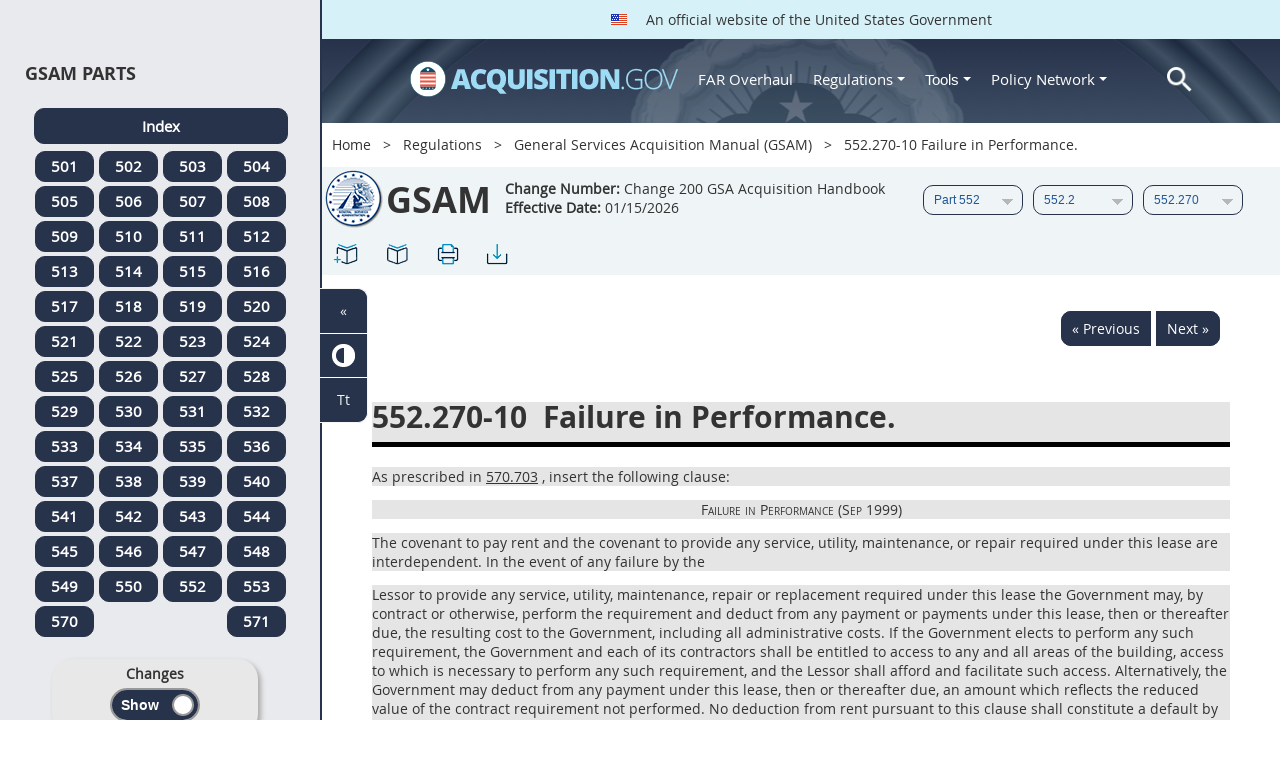

--- FILE ---
content_type: text/html; charset=UTF-8
request_url: https://www.acquisition.gov/gsam/552.270-10
body_size: 14041
content:
<!DOCTYPE html>
<html lang="en" dir="ltr" prefix="content: http://purl.org/rss/1.0/modules/content/  dc: http://purl.org/dc/terms/  foaf: http://xmlns.com/foaf/0.1/  og: http://ogp.me/ns#  rdfs: http://www.w3.org/2000/01/rdf-schema#  schema: http://schema.org/  sioc: http://rdfs.org/sioc/ns#  sioct: http://rdfs.org/sioc/types#  skos: http://www.w3.org/2004/02/skos/core#  xsd: http://www.w3.org/2001/XMLSchema# ">
<head>
  <meta charset="utf-8" />
<meta name="Generator" content="Drupal 10 (https://www.drupal.org)" />
<meta name="MobileOptimized" content="width" />
<meta name="HandheldFriendly" content="true" />
<meta name="viewport" content="width=device-width, initial-scale=1.0" />
<meta http-equiv="x-ua-compatible" content="ie=edge" />
<meta rel="apple-touch-icon" sizes="180x180" href="/sites/all/themes/acquisition_gov/assets/img/favicon/apple-touch-icon.png" />
<meta rel="manifest" href="/sites/all/themes/acquisition_gov/assets/img/favicon/manifest.png" />
<meta rel="mask-icon" color="#5bbad5" href="/sites/all/themes/acquisition_gov/assets/img/favicon/safari-pinned-tab.svg" />
<meta name="msapplication-config" content="/sites/all/themes/acquisition_gov/assets/img/favicon/browserconfig.xml" />
<meta name="theme-color" content="#ffffff" />
<meta name="apple-mobile-web-app-title" content="ACQ.gov" />
<meta name="application-name" content="ACQ.gov" />
<link rel="icon" href="/themes/custom/acquisition_gov/assets/img/favicon.ico" type="image/vnd.microsoft.icon" />
<script src="/sites/default/files/google_tag/ga4/google_tag.script.js?t97jq1" defer></script>

  <title>552.270-10 Failure in Performance. | Acquisition.GOV</title>
  <link rel="stylesheet" media="all" href="/modules/contrib/ajax_loader/css/throbber-general.css?t97jq1" />
<link rel="stylesheet" media="all" href="/core/misc/components/progress.module.css?t97jq1" />
<link rel="stylesheet" media="all" href="/core/misc/components/ajax-progress.module.css?t97jq1" />
<link rel="stylesheet" media="all" href="/core/modules/system/css/components/align.module.css?t97jq1" />
<link rel="stylesheet" media="all" href="/core/modules/system/css/components/fieldgroup.module.css?t97jq1" />
<link rel="stylesheet" media="all" href="/core/modules/system/css/components/container-inline.module.css?t97jq1" />
<link rel="stylesheet" media="all" href="/core/modules/system/css/components/clearfix.module.css?t97jq1" />
<link rel="stylesheet" media="all" href="/core/modules/system/css/components/details.module.css?t97jq1" />
<link rel="stylesheet" media="all" href="/core/modules/system/css/components/hidden.module.css?t97jq1" />
<link rel="stylesheet" media="all" href="/core/modules/system/css/components/item-list.module.css?t97jq1" />
<link rel="stylesheet" media="all" href="/core/modules/system/css/components/js.module.css?t97jq1" />
<link rel="stylesheet" media="all" href="/core/modules/system/css/components/nowrap.module.css?t97jq1" />
<link rel="stylesheet" media="all" href="/core/modules/system/css/components/position-container.module.css?t97jq1" />
<link rel="stylesheet" media="all" href="/core/modules/system/css/components/reset-appearance.module.css?t97jq1" />
<link rel="stylesheet" media="all" href="/core/modules/system/css/components/resize.module.css?t97jq1" />
<link rel="stylesheet" media="all" href="/core/modules/system/css/components/system-status-counter.css?t97jq1" />
<link rel="stylesheet" media="all" href="/core/modules/system/css/components/system-status-report-counters.css?t97jq1" />
<link rel="stylesheet" media="all" href="/core/modules/system/css/components/system-status-report-general-info.css?t97jq1" />
<link rel="stylesheet" media="all" href="/core/modules/system/css/components/tablesort.module.css?t97jq1" />
<link rel="stylesheet" media="all" href="/modules/contrib/jquery_ui/assets/vendor/jquery.ui/themes/base/core.css?t97jq1" />
<link rel="stylesheet" media="all" href="/modules/contrib/jquery_ui/assets/vendor/jquery.ui/themes/base/datepicker.css?t97jq1" />
<link rel="stylesheet" media="all" href="/modules/contrib/jquery_ui/assets/vendor/jquery.ui/themes/base/theme.css?t97jq1" />
<link rel="stylesheet" media="all" href="/modules/custom/agov_browse/css/lsa.css?t97jq1" />
<link rel="stylesheet" media="all" href="/modules/custom/agov_definitions/assets/vendor/tooltipster/dist/css/tooltipster.bundle.css?t97jq1" />
<link rel="stylesheet" media="all" href="/modules/custom/agov_definitions/assets/css/definitions.css?t97jq1" />
<link rel="stylesheet" media="all" href="/modules/custom/agov_favorites/css/agov-favorites.css?t97jq1" />
<link rel="stylesheet" media="all" href="/modules/custom/agov_favorites/css/messages.css?t97jq1" />
<link rel="stylesheet" media="all" href="/modules/custom/agov_gcloud/css/gcloud.css?t97jq1" />
<link rel="stylesheet" media="all" href="/modules/custom/agov_modals_url/vendor/tooltipster/dist/css/tooltipster.bundle.css?t97jq1" />
<link rel="stylesheet" media="all" href="/modules/custom/agov_modals_url/css/modals_url.css?t97jq1" />
<link rel="stylesheet" media="all" href="/modules/contrib/ajax_loader/css/circle.css?t97jq1" />
<link rel="stylesheet" media="all" href="/modules/contrib/extlink/css/extlink.css?t97jq1" />
<link rel="stylesheet" media="all" href="/themes/custom/acquisition_gov/css/fonts.css?t97jq1" />
<link rel="stylesheet" media="all" href="/themes/custom/acquisition_gov/css/styles.min.css?t97jq1" />

  
</head>
<body class="node-gsam_dita regulation dita-regulation">

        <a href="#main-content" class="usa-skipnav usa-sr-only focusable">
      Skip to main content
    </a>
    <noscript><iframe src="https://www.googletagmanager.com/ns.html?id=GTM-NN28DNZN" height="0" width="0" style="display:none;visibility:hidden"></iframe></noscript>
      <div class="dialog-off-canvas-main-canvas" data-off-canvas-main-canvas>
    <div id="acquisition-wrapper">
  <div id="acquisition-content-wrapper">
    <div class="top-wrapper">
              <section class="usa-banner">
          <div class="usa-banner">
  <div class="usa-accordion">
    <header class="usa-banner__header">
      <div class="usa-banner__inner">
        <p class="usa-banner__header-text">
          <img class="usa-banner__header-flag" src="/themes/custom/acquisition_gov/assets/img/us-flag.png" alt="U.S. flag">
          An official website of the United States Government
        </p>
      </div>
    </header>
  </div>
</div>
        </section>
            
      <div class="usa-overlay"></div>
      <div class="header-wrapper">
        <header class="usa-header usa-header--extended" id="header" role="banner">

          
          
            <div class="region region-header usa-navbar" role="banner">
    <div class="usa-logo site-logo" id="logo">

          <a class="logo-img" href="/" accesskey="1" title="Home" aria-label="Home">
        <img src="/themes/custom/acquisition_gov/logo.png" alt="Home" />
      </a>
      <a href="javascript:void(0)" id="menu-burger" title="Open main menu in mobile." aria-label="Open main menu in mobile.">
        <div class="menu-btn">
          <div class="menu-btn__burger"></div>
        </div>
      </a>
    </div>
<nav role="navigation" aria-labelledby="block-acquisition-gov-main-menu-menu" id="block-acquisition-gov-main-menu">
            
  <h2 class="usa-sr-only" id="block-acquisition-gov-main-menu-menu">Main navigation</h2>
  

        

              <ul class="menu menu--main nav">
                                  <li aria-label="Home main" class="first menu-item--level-1">
                                        
                                    <a href="/" aria-label="Home main" class="first menu-item--level-1" id="acquisition-logo">
                <img src="/themes/custom/acquisition_gov/logo.png" class="acquisition-img" alt="Acquisition.gov" width="268" height="36" />
              </a>
                                        </li>
                              <li aria-label="FAR Overhaul main" class="menu-item--level-1">
                                        
                                    <a href="/far-overhaul" aria-label="FAR Overhaul main" class="menu-item--level-1" data-drupal-link-system-path="node/63539">FAR Overhaul</a>
                                        </li>
                              <li aria-label="Regulations main" class="expanded dropdown menu-item--level-1">
                                                                          
                                    <a href="/content/regulations" title="Regulations" aria-label="Regulations main" class="expanded dropdown menu-item--level-1 dropdown-toggle" data-toggle="dropdown" data-drupal-link-system-path="node/15972">Regulations <span class="caret"></span></a>
                                                                        <div class="menu menu--main nav mega-box logged-out regulations">
                                  <div class="content">
                                  <ul class="menu menu--level-2">
                                  <li class="expanded dropdown first menu-item--level-2">
                                        
                      <span title="Regulations Row 1" aria-label="Regulations Row 1" class="expanded dropdown first menu-item--level-2">Row 1</span>
                                              <div class="mega-row">
                              <ul class="menu menu--level-3">
                                  <li class="first menu-item--level-3">
                                        
                      <a href="/browse/index/far" class="first menu-item--level-3">
                              <h3 class="far-menu-label"><img src="/themes/custom/acquisition_gov/assets/img/logos/64/FAR.png" alt="FAR"/> FAR</h3>
                          </a>
                            </li>
                              <li class="menu-item--level-3">
                                        
                      <a href="/smart-matrix" class="menu-item--level-3">
                              <img src="/themes/custom/acquisition_gov/assets/img/logos/smart-matrix.png" alt="Smart Matrix" width="22"/> Smart Matrix
                          </a>
                            </li>
                              <li class="last menu-item--level-3">
                                        
                      <a href="/chapter_99" class="last menu-item--level-3">
                              <img src="/themes/custom/acquisition_gov/assets/img/logos/27/FAR.png" alt="Chapter 99 (CAS)" width="27"/> Chapter 99 (CAS)
                          </a>
                            </li>
          </ul>
  
              </div>
                              </li>
                              <li class="expanded dropdown menu-item--level-2">
                                        
                      <span title="Regulations Row 2" aria-label="Regulations Row 2" class="expanded dropdown menu-item--level-2">Row 2</span>
                                              <div class="mega-row">
                              <ul class="menu menu--level-3">
                                  <li class="first menu-item--level-3">
                                        
                      <a href="/dfars" class="first menu-item--level-3">
                              <img src="/themes/custom/acquisition_gov/assets/img/logos/32/DFARS.png" alt="DFARS" width="32"/> DFARS
                          </a>
                            </li>
                              <li class="menu-item--level-3">
                                        
                      <a href="/dfarspgi" class="menu-item--level-3">
                              <img src="/themes/custom/acquisition_gov/assets/img/logos/32/DFARSPGI.png" alt="DFARSPGI" width="32"/> DFARSPGI
                          </a>
                            </li>
                              <li class="menu-item--level-3">
                                        
                      <a href="/afars" class="menu-item--level-3">
                              <img src="/themes/custom/acquisition_gov/assets/img/logos/32/AFARS.png" alt="AFARS" width="32"/> AFARS
                          </a>
                            </li>
                              <li class="menu-item--level-3">
                                        
                      <a href="/daffars" class="menu-item--level-3">
                              <img src="/themes/custom/acquisition_gov/assets/img/logos/32/DAFFARS.png" alt="DAFFARS" width="32"/> DAFFARS
                          </a>
                            </li>
                              <li class="menu-item--level-3">
                                        
                      <a href="/daffars/mp" class="menu-item--level-3">
                              <img src="/themes/custom/acquisition_gov/assets/img/logos/32/DAFFARS.png" alt="DAFFARS MP" width="32"/> DAFFARS MP
                          </a>
                            </li>
                              <li class="menu-item--level-3">
                                        
                      <a href="/dars" class="menu-item--level-3">
                              <img src="/themes/custom/acquisition_gov/assets/img/logos/32/DARS.png" alt="DARS" width="32"/> DARS
                          </a>
                            </li>
                              <li class="menu-item--level-3">
                                        
                      <a href="/dlad" class="menu-item--level-3">
                              <img src="/themes/custom/acquisition_gov/assets/img/logos/32/DLAD.png" alt="DLAD" width="32"/> DLAD
                          </a>
                            </li>
                              <li class="menu-item--level-3">
                                        
                      <a href="/nmcars" class="menu-item--level-3">
                              <img src="/themes/custom/acquisition_gov/assets/img/logos/32/NMCARS.png" alt="NMCARS" width="32"/> NMCARS
                          </a>
                            </li>
                              <li class="menu-item--level-3">
                                        
                      <a href="/sofars" class="menu-item--level-3">
                              <img src="/themes/custom/acquisition_gov/assets/img/logos/32/SOFARS.png" alt="SOFARS" width="32"/> SOFARS
                          </a>
                            </li>
                              <li class="last menu-item--level-3">
                                        
                      <a href="/transfars" class="last menu-item--level-3">
                              <img src="/themes/custom/acquisition_gov/assets/img/logos/32/TRANSFARS.png" alt="TRANSFARS" width="32"/> TRANSFARS
                          </a>
                            </li>
          </ul>
  
              </div>
                              </li>
                              <li class="expanded dropdown menu-item--level-2">
                                        
                      <span title="Regulations Row 3" aria-label="Regulations Row 3" class="expanded dropdown menu-item--level-2">Row 3</span>
                                              <div class="mega-row">
                              <ul class="menu menu--level-3">
                                  <li class="first menu-item--level-3">
                                        
                      <a href="/agar" class="first menu-item--level-3">
                              <img src="/themes/custom/acquisition_gov/assets/img/logos/32/AGAR.png" alt="AGAR" width="32"/> AGAR
                          </a>
                            </li>
                              <li class="menu-item--level-3">
                                        
                      <a href="/aidar" class="menu-item--level-3">
                              <img src="/themes/custom/acquisition_gov/assets/img/logos/32/AIDAR.png" alt="AIDAR" width="32"/> AIDAR
                          </a>
                            </li>
                              <li class="menu-item--level-3">
                                        
                      <a href="/car" class="menu-item--level-3">
                              <img src="/themes/custom/acquisition_gov/assets/img/logos/32/CAR.png" alt="CAR" width="32"/> CAR
                          </a>
                            </li>
                              <li class="menu-item--level-3">
                                        
                      <a href="/dears" class="menu-item--level-3">
                              <img src="/themes/custom/acquisition_gov/assets/img/logos/32/DEAR.png" alt="DEAR" width="32"/> DEAR
                          </a>
                            </li>
                              <li class="menu-item--level-3">
                                        
                      <a href="/diar" class="menu-item--level-3">
                              <img src="/themes/custom/acquisition_gov/assets/img/logos/32/DIAR.png" alt="DIAR" width="32"/> DIAR
                          </a>
                            </li>
                              <li class="menu-item--level-3">
                                        
                      <a href="/dolar" class="menu-item--level-3">
                              <img src="/themes/custom/acquisition_gov/assets/img/logos/32/DOLAR.png" alt="DOLAR" width="32"/> DOLAR
                          </a>
                            </li>
                              <li class="menu-item--level-3">
                                        
                      <a href="/dosar" class="menu-item--level-3">
                              <img src="/themes/custom/acquisition_gov/assets/img/logos/32/DOSAR.png" alt="DOSAR" width="32"/> DOSAR
                          </a>
                            </li>
                              <li class="last menu-item--level-3">
                                        
                      <a href="/dtar" class="last menu-item--level-3">
                              <img src="/themes/custom/acquisition_gov/assets/img/logos/32/DTAR.png" alt="DTAR" width="32"/> DTAR
                          </a>
                            </li>
          </ul>
  
              </div>
                              </li>
                              <li class="expanded dropdown menu-item--level-2">
                                        
                      <span title="Regulations Row 4" aria-label="Regulations Row 4" class="expanded dropdown menu-item--level-2">Row 4</span>
                                              <div class="mega-row">
                              <ul class="menu menu--level-3">
                                  <li class="first menu-item--level-3">
                                        
                      <a href="/edar" class="first menu-item--level-3">
                              <img src="/themes/custom/acquisition_gov/assets/img/logos/32/EDAR.png" alt="EDAR" width="32"/> EDAR
                          </a>
                            </li>
                              <li class="menu-item--level-3">
                                        
                      <a href="/epaar" class="menu-item--level-3">
                              <img src="/themes/custom/acquisition_gov/assets/img/logos/32/EPAAR.png" alt="EPAAR" width="32"/> EPAAR
                          </a>
                            </li>
                              <li class="menu-item--level-3">
                                        
                      <a href="/fehbar" class="menu-item--level-3">
                              <img src="/themes/custom/acquisition_gov/assets/img/logos/32/FEHBAR.png" alt="FEHBAR" width="32"/> FEHBAR
                          </a>
                            </li>
                              <li class="menu-item--level-3">
                                        
                      <a href="/browse/index/gsam" class="menu-item--level-3">
                              <img src="/themes/custom/acquisition_gov/assets/img/logos/32/GSAM.png" alt="GSAM/R" width="32"/> GSAM/R
                          </a>
                            </li>
                              <li class="menu-item--level-3">
                                        
                      <a href="/hhsar" class="menu-item--level-3">
                              <img src="/themes/custom/acquisition_gov/assets/img/logos/32/HHSAR.png" alt="HHSAR" width="32"/> HHSAR
                          </a>
                            </li>
                              <li class="menu-item--level-3">
                                        
                      <a href="/hsar" class="menu-item--level-3">
                              <img src="/themes/custom/acquisition_gov/assets/img/logos/32/HSAR.png" alt="HSAR" width="32"/> HSAR
                          </a>
                            </li>
                              <li class="last menu-item--level-3">
                                        
                      <a href="/hudar" class="last menu-item--level-3">
                              <img src="/themes/custom/acquisition_gov/assets/img/logos/32/HUDAR.png" alt="HUDAR" width="32"/> HUDAR
                          </a>
                            </li>
          </ul>
  
              </div>
                              </li>
                              <li class="expanded dropdown last menu-item--level-2">
                                        
                      <span title="Regulations Row 5" aria-label="Regulations Row 5" class="expanded dropdown last menu-item--level-2">Row 5</span>
                                              <div class="mega-row">
                              <ul class="menu menu--level-3">
                                  <li class="first menu-item--level-3">
                                        
                      <a href="/iaar" class="first menu-item--level-3">
                              <img src="/themes/custom/acquisition_gov/assets/img/logos/32/IAAR.png" alt="IAAR" width="32"/> IAAR
                          </a>
                            </li>
                              <li class="menu-item--level-3">
                                        
                      <a href="/jar" class="menu-item--level-3">
                              <img src="/themes/custom/acquisition_gov/assets/img/logos/32/JAR.png" alt="JAR" width="32"/> JAR
                          </a>
                            </li>
                              <li class="menu-item--level-3">
                                        
                      <a href="/lifar" class="menu-item--level-3">
                              <img src="/themes/custom/acquisition_gov/assets/img/logos/32/LIFAR.png" alt="LIFAR" width="32"/> LIFAR
                          </a>
                            </li>
                              <li class="menu-item--level-3">
                                        
                      <a href="/nfs" class="menu-item--level-3">
                              <img src="/themes/custom/acquisition_gov/assets/img/logos/32/NFS.png" alt="NFS" width="32"/> NFS
                          </a>
                            </li>
                              <li class="menu-item--level-3">
                                        
                      <a href="/nrcar" class="menu-item--level-3">
                              <img src="/themes/custom/acquisition_gov/assets/img/logos/32/NRCAR.png" alt="NRCAR" width="32"/> NRCAR
                          </a>
                            </li>
                              <li class="menu-item--level-3">
                                        
                      <a href="/tar" class="menu-item--level-3">
                              <img src="/themes/custom/acquisition_gov/assets/img/logos/32/TAR.png" alt="TAR" width="32"/> TAR
                          </a>
                            </li>
                              <li class="last menu-item--level-3">
                                        
                      <a href="/vaar" class="last menu-item--level-3">
                              <img src="/themes/custom/acquisition_gov/assets/img/logos/32/VAAR.png" alt="VAAR" width="32"/> VAAR
                          </a>
                            </li>
          </ul>
  
              </div>
                              </li>
          </ul>
  
                  </div>
                              </div>
                              </li>
                              <li aria-label="Tools main" class="expanded dropdown menu-item--level-1">
                                                                          
                                    <button title="Tools" aria-label="Tools main" class="expanded dropdown menu-item--level-1 dropdown-toggle" data-toggle="dropdown" type="button">Tools <span class="caret"></span></button>
                                                                        <div class="mega-box logged-out regulations tools">
                                  <div class="content">
                                  <ul class="menu menu--level-2">
                                  <li class="first menu-item--level-2">
                                        
                      <a href="/archives?type=FAR" title="Archives" aria-label="Archives" class="first menu-item--level-2" data-drupal-link-query="{&quot;type&quot;:&quot;FAR&quot;}" data-drupal-link-system-path="archives">Archives</a>
                            </li>
                              <li class="menu-item--level-2">
                                        
                      <a href="/smart-matrix" title="Smart Matrix" aria-label="Smart Matrix" class="menu-item--level-2" data-drupal-link-system-path="smart-matrix">Smart Matrix</a>
                            </li>
                              <li class="menu-item--level-2">
                                        
                      <a href="/search/advanced?keys=&amp;page=0&amp;sort_by=search_api_relevance&amp;sort_order=DESC&amp;type%5Bfar_dita%5D=far_dita" title="Regulations Search" aria-label="Regulations Search" class="menu-item--level-2" data-drupal-link-query="{&quot;keys&quot;:&quot;&quot;,&quot;page&quot;:&quot;0&quot;,&quot;sort_by&quot;:&quot;search_api_relevance&quot;,&quot;sort_order&quot;:&quot;DESC&quot;,&quot;type&quot;:{&quot;far_dita&quot;:&quot;far_dita&quot;}}" data-drupal-link-system-path="search/advanced">Regulations Search</a>
                            </li>
                              <li class="last menu-item--level-2">
                                        
                      <a href="/arc" title="Acquisition Regulation Comparator (ARC)" aria-label="Acquisition Regulation Comparator (ARC)" class="last menu-item--level-2" data-drupal-link-system-path="arc">Acquisition Regulation Comparator (ARC)</a>
                            </li>
          </ul>
  
                  </div>
                              </div>
                              </li>
                              <li aria-label="Policy Network main" class="expanded dropdown menu-item--level-1">
                                                                          
                                    <a href="/policy-network" aria-label="Policy Network main" class="expanded dropdown menu-item--level-1 dropdown-toggle" data-toggle="dropdown" data-drupal-link-system-path="node/3846">Policy Network <span class="caret"></span></a>
                                                                        <div class="mega-box logged-out regulations tools policy-network">
                                  <div class="content">
                                  <ul class="menu menu--level-2">
                                  <li class="first menu-item--level-2">
                                        
                      <a href="/cao-home" class="first menu-item--level-2" data-drupal-link-system-path="node/3756">CAOC</a>
                            </li>
                              <li class="menu-item--level-2">
                                        
                      <a href="/content/civilian-agency-acquisition-council-caac" class="menu-item--level-2" data-drupal-link-system-path="node/3244">CAAC</a>
                            </li>
                              <li class="menu-item--level-2">
                                        
                      <a href="/far-council" class="menu-item--level-2" data-drupal-link-system-path="node/3849">FAR Council</a>
                            </li>
                              <li class="last menu-item--level-2">
                                        
                      <a href="/isdc-home" class="last menu-item--level-2" data-drupal-link-system-path="node/3851">ISDC</a>
                            </li>
          </ul>
  
                  </div>
                              </div>
                              </li>
                              <li aria-label="Search main" class="last menu-item--level-1">
                                        
                                    <a href="/search/advanced?keys=&amp;page=0&amp;sort_by=search_api_relevance&amp;sort_order=DESC&amp;type%5Bfar_dita%5D=far_dita" aria-label="Search main" class="last menu-item--level-1" id="acquisition-search">
                <img src="/themes/custom/acquisition_gov/assets/img/search-icon.png" class="acquisition-img" alt="Search Acquisition.gov" width="25" height="25"/>
              </a>
                                        </li>
          </ul>
  

  </nav>

</div>


            
        </header>
      </div>
    </div>

    
    <main class="main-content usa-layout-docs usa-section " role="main" id="main-content">

      <div class="grid-container">

                  <div class="grid-row grid-row-breadcrumb">
                  <div id="block-breadcrumbs" class="block block-system block-system-breadcrumb-block">
  
    
          <nav role="navigation" aria-labelledby="system-breadcrumb">
        <h2 id="system-breadcrumb" class="usa-sr-only">Breadcrumb</h2>
        <ol class="usa-breadcrumb__list">
                            <li class="usa-breadcrumb__list-item">
                                            <a href="/" class="usa-breadcrumb__link">Home</a>
                                    </li>
                            <li class="usa-breadcrumb__list-item">
                                            <a href="/content/regulations" class="usa-breadcrumb__link">Regulations</a>
                                    </li>
                            <li class="usa-breadcrumb__list-item">
                                            <a href="/browse/index/gsam" class="usa-breadcrumb__link">General Services Acquisition Manual (GSAM)</a>
                                    </li>
                            <li class="usa-breadcrumb__list-item">
                                            552.270-10 Failure in Performance.
                                    </li>
                    </ol>
    </nav>

  </div>

  
          </div>
        
                  <div class="grid-row gsam-grid-row grid-row-secondary-menu">
            <div class="usa-nav__secondary">
    <div class="usa-nav__secondary usa-secondary_menus">
        <a href="javascript:void(0)" id="caoc-menu-burger"  title="Open caoc menu in mobile." aria-label="Open caoc menu in mobile.">
            <div class="caoc-menu-btn">
                <div class="caoc-menu-btn__burger"></div>
            </div>
        </a>
        <div id="block-regulationsubpartsblock" class="block block-agov-browse block-agov-reg-sub-parts-block">
  
    
      <div class="agov-browse-fac-display"><div class="agov-browse-fac-image"><img src="/themes/custom/acquisition_gov/assets/img/logos/64/GSAM.png" width="64" alt="GSAM" title="GSAM" typeof="foaf:Image" />
</div>
<div class="agov-browse-fac-text"><h1>GSAM</h1>
<p><b>Change Number:</b> Change 200 GSA Acquisition Handbook <br /><b>Effective Date:</b> 01/15/2026</p></div>
</div>
<div id="reg-form-navigation"><form class="gsam-page-navigation-block-form usa-form" data-drupal-selector="gsam-page-navigation-block-form" action="/gsam/552.270-10" method="post" id="gsam-page-navigation-block-form" accept-charset="UTF-8">
  <div class="form-item usa-label js-form-item form-type-select js-form-type-select form-item-partname js-form-item-partname form-no-label">
  
  
  <div class="select-wrapper"><select id="partname" title="GSAM Part menu." aria-label="GSAM Part menu." data-drupal-selector="edit-partname" name="partname" class="form-select usa-select"><option
            value="">Part</option><option
            value="57520">Part 501</option><option
            value="57562">Part 502</option><option
            value="57565">Part 503</option><option
            value="57591">Part 504</option><option
            value="57652">Part 505</option><option
            value="57668">Part 506</option><option
            value="57673">Part 507</option><option
            value="57693">Part 508</option><option
            value="57710">Part 509</option><option
            value="57732">Part 510</option><option
            value="57735">Part 511</option><option
            value="57753">Part 512</option><option
            value="57765">Part 513</option><option
            value="57786">Part 514</option><option
            value="57826">Part 515</option><option
            value="57871">Part 516</option><option
            value="57890">Part 517</option><option
            value="57904">Part 518</option><option
            value="57907">Part 519</option><option
            value="57960">Part 520</option><option
            value="57961">Part 521</option><option
            value="57962">Part 522</option><option
            value="58006">Part 523</option><option
            value="58020">Part 524</option><option
            value="58025">Part 525</option><option
            value="58033">Part 526</option><option
            value="58036">Part 527</option><option
            value="58041">Part 528</option><option
            value="58063">Part 529</option><option
            value="58070">Part 530</option><option
            value="58074">Part 531</option><option
            value="58077">Part 532</option><option
            value="58122">Part 533</option><option
            value="58142">Part 534</option><option
            value="58147">Part 535</option><option
            value="58148">Part 536</option><option
            value="58216">Part 537</option><option
            value="58235">Part 538</option><option
            value="58257">Part 539</option><option
            value="58264">Part 540</option><option
            value="58265">Part 541</option><option
            value="58281">Part 542</option><option
            value="58301">Part 543</option><option
            value="58309">Part 544</option><option
            value="58310">Part 545</option><option
            value="58311">Part 546</option><option
            value="58323">Part 547</option><option
            value="58324">Part 548</option><option
            value="58327">Part 549</option><option
            value="58335">Part 550</option><option
            value="58339" selected="selected">Part 552</option><option
            value="58598">Part 553</option><option
            value="58607">Part 570</option><option
            value="58682">Part 571</option></select></div>

  
  
  </div>
<div class="form-item usa-label js-form-item form-type-select js-form-type-select form-item-subpartname js-form-item-subpartname form-no-label">
  
  
  <div class="select-wrapper"><select id="subpartname" title="GSAM Sub Part menu." aria-label="GSAM Sub Part menu." data-drupal-selector="edit-subpartname" name="subpartname" class="form-select usa-select"><option
            value="">Subpart</option><option
            value="58340">552.0</option><option
            value="58341">552.1</option><option
            value="58350" selected="selected">552.2</option><option
            value="58593">552.3</option></select></div>

  
  
  </div>
<div class="form-item usa-label js-form-item form-type-select js-form-type-select form-item-subtopicname js-form-item-subtopicname form-no-label">
  
  
  <div class="select-wrapper"><select id="subtopicname" title="GSAM Sub Topic menu." aria-label="GSAM Sub Topic menu." data-drupal-selector="edit-subtopicname" name="subtopicname" class="form-select usa-select"><option
            value="">Section</option><option
            value="58351">552.200</option><option
            value="58352">552.203</option><option
            value="58356">552.204</option><option
            value="58358">552.211</option><option
            value="58393">552.212</option><option
            value="58399">552.214</option><option
            value="58403">552.215</option><option
            value="58408">552.216</option><option
            value="58421">552.217</option><option
            value="58424">552.219</option><option
            value="58427">552.223</option><option
            value="58432">552.227</option><option
            value="58435">552.228</option><option
            value="58437">552.229</option><option
            value="58440">552.232</option><option
            value="58455">552.236</option><option
            value="58479">552.237</option><option
            value="58484">552.238</option><option
            value="58537">552.239</option><option
            value="58538">552.240</option><option
            value="58539">552.241</option><option
            value="58542">552.242</option><option
            value="58544">552.243</option><option
            value="58546">552.246</option><option
            value="58552">552.252</option><option
            value="58555" selected="selected">552.270</option></select></div>

  
  
  </div>
<input autocomplete="off" data-drupal-selector="form-m1fhhlhfee4dif9z0suuqtatcnoh5rf-b0cp5x93kvg" type="hidden" name="form_build_id" value="form-M1fhHlHfee4DiF9z0SUuQtatcNOH5rf_B0cP5x93KVg" class="usa-input" /><input data-drupal-selector="edit-gsam-page-navigation-block-form" type="hidden" name="form_id" value="gsam_page_navigation_block_form" class="usa-input" /><div class="url-textfield js-form-wrapper form-wrapper" style="display: none !important;"><div class="form-item usa-label js-form-item form-type-textfield js-form-type-textfield form-item-url js-form-item-url">
      <label for="edit-url" class="usa-label control-label">Leave this field blank</label>
  
  
  <input autocomplete="off" data-drupal-selector="edit-url" type="text" id="edit-url" name="url" value="" size="20" maxlength="128" class="form-text usa-input" />

  
  
  </div>
</div>

</form>
</div>
<ul class="usa-nav__secondary-links"><li><a href="/gsam/552.270-10" id="favorites-create-bookmark" title="Add Bookmark" aria-label="552.270-10 Failure in Performance." data-node="58567" data-title="552.270-10 Failure in Performance." target="_self"><img src="/modules/custom/agov_favorites/images/30px/bookmark-add.png" width="30" alt="552.270-10 Failure in Performance." /></a></li><li><a href="/get-bookmarks" id="favorites-open-bookmarks" title="Open bookmarks." aria-label="Open bookmarks." data-node="58567" data-title="Open bookmarks." target="_self"><img src="/modules/custom/agov_favorites/images/30px/bookmark-open.png" width="30" alt="Open bookmarks." /></a></li><li><a href="/node/58567/printable/print" id="print-page" title="Print 552.270-10 Failure in Performance. page." aria-label="Print 552.270-10 Failure in Performance. page." data-node="58567" data-title="Print 552.270-10 Failure in Performance. page." target="_blank"><img src="/modules/custom/agov_favorites/images/30px/print.png" width="30" alt="Print 552.270-10 Failure in Performance. page." /></a></li><li><a href="/node/58567/printable/pdf" id="download-pdf" title="Download 552.270-10 Failure in Performance. page." aria-label="Download 552.270-10 Failure in Performance. page." data-node="58567" data-title="Download 552.270-10 Failure in Performance. page." target="_blank"><img src="/modules/custom/agov_favorites/images/30px/download.png" width="30" alt="Download 552.270-10 Failure in Performance. page." /></a></li></ul>
  </div>

    </div>
</div>
          </div>
        
                  <div class="agov-status-messages">
            <div data-drupal-messages-fallback class="hidden"></div>


          </div>

                                <div class="grid-row ">
              
            </div>
                  
        <div class="grid-row grid-gap">
          
          <div class="usa-layout-docs__main desktop:grid-col-fill">
                <div id="block-regulationpageblock" class="block block-agov-browse block-agov-regulation-page-block">
  
    
      <div class="nextprev"><a href="/gsam/552.270-9" class="docprevious docprevround" title="Previous" aria-label="Previous">« Previous</a><a href="/gsam/552.270-11-0" class="docnext docnextround" title="Next" aria-label="Next">Next »</a></div>
<div class="regulation-content">
552.270-10 Failure in Performance.<article role="article" aria-labelledby="ariaid-title1"> 	  <article class="nested0" aria-labelledby="ariaid-title1" id="GSAM_552_270_10"> 		    <h1 class="title GSAR" id="ariaid-title1">          <span class="ph autonumber">552.270-10</span> Failure in Performance.</h1> 		    <div class="body conbody"> 			      <p class="GSAR     ">As prescribed in <span class="ph ClauseProvisionXREF">                  <a class="xref fm:ParaNumOnly" href="/gsam/570.703#GSAM_570_703" title="570.703" aria-label="570.703. Link 0">570.703</a>              </span>, insert the following clause:</p> 			      <p class="GSAR   Ctr_SmCaps  ">Failure in Performance (Sep 1999)</p> 			      <p class="GSAR     ">The covenant to pay rent and the covenant to provide any service, utility, maintenance, or repair required under this lease are interdependent. In the event of any failure by the</p> 			      <p class="GSAR   NoIndent  ">Lessor to provide any service, utility, maintenance, repair or replacement required under this lease the Government may, by contract or otherwise, perform the requirement and deduct from any payment or payments under this lease, then or thereafter due, the resulting cost to the Government, including all administrative costs. If the Government elects to perform any such requirement, the Government and each of its contractors shall be entitled to access to any and all areas of the building, access to which is necessary to perform any such requirement, and the Lessor shall afford and facilitate such access. Alternatively, the Government may deduct from any payment under this lease, then or thereafter due, an amount which reflects the reduced value of the contract requirement not performed. No deduction from rent pursuant to this clause shall constitute a default by the Government under this lease. These remedies are not exclusive and are in addition to any other remedies which may be available under this lease or at law.</p> 			      <p class="GSAR   Endofclause  ">(End of clause)</p> 		    </div> 	  <nav role="navigation" class="related-links"><div class="familylinks"><div class="parentlink"><strong>Parent topic:</strong>  <a class="link GSAM_552_270 GSAM_Subpart_552_2 GSAM_Part_552 GSAM_BlankTopic7 GSAM_Subchapter_HGSAM_552_270.htmlsubtopic" href="/gsam/552.270" title="552.270 [Reserved]" aria-label="552.270 [Reserved]. Link 1">552.270 [Reserved]</a></div></div></nav></article> </article>
</div>
<div class="nextprev"><a href="/gsam/552.270-9" class="docprevious docprevround" title="Previous" aria-label="Previous">« Previous</a><a href="/gsam/552.270-11-0" class="docnext docnextround" title="Next" aria-label="Next">Next »</a></div>

  </div>
<div id="block-favoriteslinksblock" class="block block-agov-favorites block-agov-favorites-links-block">
  
    
      <div id="favorites-container"><div id="favorites-header"><h4 id="favorites-heading">Favorite</h4><h4 id="favorites-close-bookmarks">X</h4></div>
<div id="favorites-menu-container"></div>
</div>

  </div>
<div id="block-messagemodalblock" class="block block-agov-favorites block-agov-message-modal-block">
  
    
      <div class="messages-overlay"><div id="messages-container"><div id="messages-header"></div>
<div id="messages-menu-container"></div>
</div>
</div>

  </div>
<div id="block-acquisition-gov-content" class="block block-system block-system-main-block">
  
    
      
  </div>


          </div>
                  </div>
      </div>

      <div id="left-side-menu" class="left-sidenav open">
        <div class="left-side-menu-items">
          <div id="parts-column">
            <div id="parts-column-header">
              <h2>GSAM Parts</h2>
            </div>
            <div id="parts-wrapper">
                                    <nav role="navigation" aria-labelledby="block-regulationsgsammenu-menu" id="block-regulationsgsammenu">
            
  <h2 class="usa-sr-only" id="block-regulationsgsammenu-menu">Regulations GSAM Menu</h2>
  

        

              <ul class="menu menu--regulations-gsam-menu nav">
                                  <li aria-label="Index regulations_gsam_menu" class="first menu-item--level-1">
                                        
                      <a href="/browse/index/gsam" class="regulation-part-full-link first menu-item--level-1" title="GSAM Index" aria-label="Index regulations_gsam_menu" data-drupal-link-system-path="browse/index/gsam">Index</a>
                            </li>
                              <li aria-label="501 regulations_gsam_menu" class="menu-item--level-1">
                                        
                      <a href="/gsam/part-501" class="regulation-part-link menu-item--level-1" title="Part 501 - General Services Administration Acquisition Regulation System" aria-label="501 regulations_gsam_menu" data-drupal-link-system-path="node/57520">501</a>
                            </li>
                              <li aria-label="502 regulations_gsam_menu" class="menu-item--level-1">
                                        
                      <a href="/gsam/part-502" class="regulation-part-link menu-item--level-1" title="Part 502 - Definitions of Words and Terms" aria-label="502 regulations_gsam_menu" data-drupal-link-system-path="node/57562">502</a>
                            </li>
                              <li aria-label="503 regulations_gsam_menu" class="menu-item--level-1">
                                        
                      <a href="/gsam/part-503" class="regulation-part-link menu-item--level-1" title="Part 503 - Improper Business Practices and Personal Conflicts of Interest" aria-label="503 regulations_gsam_menu" data-drupal-link-system-path="node/57565">503</a>
                            </li>
                              <li aria-label="504 regulations_gsam_menu" class="menu-item--level-1">
                                        
                      <a href="/gsam/part-504" class="regulation-part-link menu-item--level-1" title="Part 504 - Administrative Matters" aria-label="504 regulations_gsam_menu" data-drupal-link-system-path="node/57591">504</a>
                            </li>
                              <li aria-label="505 regulations_gsam_menu" class="menu-item--level-1">
                                        
                      <a href="/gsam/part-505" class="regulation-part-link menu-item--level-1" title="Part 505 - Publicizing Contract Actions" aria-label="505 regulations_gsam_menu" data-drupal-link-system-path="node/57652">505</a>
                            </li>
                              <li aria-label="506 regulations_gsam_menu" class="menu-item--level-1">
                                        
                      <a href="/gsam/part-506" class="regulation-part-link menu-item--level-1" title="Part 506 - Competition Requirements" aria-label="506 regulations_gsam_menu" data-drupal-link-system-path="node/57668">506</a>
                            </li>
                              <li aria-label="507 regulations_gsam_menu" class="menu-item--level-1">
                                        
                      <a href="/gsam/part-507" class="regulation-part-link menu-item--level-1" title="Part 507 - Acquisition Planning" aria-label="507 regulations_gsam_menu" data-drupal-link-system-path="node/57673">507</a>
                            </li>
                              <li aria-label="508 regulations_gsam_menu" class="menu-item--level-1">
                                        
                      <a href="/gsam/part-508" class="regulation-part-link menu-item--level-1" title="Part 508 - Required Sources of Supplies And Services" aria-label="508 regulations_gsam_menu" data-drupal-link-system-path="node/57693">508</a>
                            </li>
                              <li aria-label="509 regulations_gsam_menu" class="menu-item--level-1">
                                        
                      <a href="/gsam/part-509" class="regulation-part-link menu-item--level-1" title="Part 509 - Contractor Qualifications" aria-label="509 regulations_gsam_menu" data-drupal-link-system-path="node/57710">509</a>
                            </li>
                              <li aria-label="510 regulations_gsam_menu" class="menu-item--level-1">
                                        
                      <a href="/gsam/part-510" class="regulation-part-link menu-item--level-1" title="Part 510 - Market Research" aria-label="510 regulations_gsam_menu" data-drupal-link-system-path="node/57732">510</a>
                            </li>
                              <li aria-label="511 regulations_gsam_menu" class="menu-item--level-1">
                                        
                      <a href="/gsam/part-511" class="regulation-part-link menu-item--level-1" title="Part 511 - Describing Agency Needs" aria-label="511 regulations_gsam_menu" data-drupal-link-system-path="node/57735">511</a>
                            </li>
                              <li aria-label="512 regulations_gsam_menu" class="menu-item--level-1">
                                        
                      <a href="/gsam/part-512" class="regulation-part-link menu-item--level-1" title="Part 512 - Acquisition of Commercial Products and Commercial Services" aria-label="512 regulations_gsam_menu" data-drupal-link-system-path="node/57753">512</a>
                            </li>
                              <li aria-label="513 regulations_gsam_menu" class="menu-item--level-1">
                                        
                      <a href="/gsam/part-513" class="regulation-part-link menu-item--level-1" title="Part 513 - Simplified Acquisition Procedures" aria-label="513 regulations_gsam_menu" data-drupal-link-system-path="node/57765">513</a>
                            </li>
                              <li aria-label="514 regulations_gsam_menu" class="menu-item--level-1">
                                        
                      <a href="/gsam/part-514" class="regulation-part-link menu-item--level-1" title="Part 514 - Sealed Bidding" aria-label="514 regulations_gsam_menu" data-drupal-link-system-path="node/57786">514</a>
                            </li>
                              <li aria-label="515 regulations_gsam_menu" class="menu-item--level-1">
                                        
                      <a href="/gsam/part-515" class="regulation-part-link menu-item--level-1" title="Part 515 - Contracting by Negotiation" aria-label="515 regulations_gsam_menu" data-drupal-link-system-path="node/57826">515</a>
                            </li>
                              <li aria-label="516 regulations_gsam_menu" class="menu-item--level-1">
                                        
                      <a href="/gsam/part-516" class="regulation-part-link menu-item--level-1" title="Part 516 - Types of Contracts" aria-label="516 regulations_gsam_menu" data-drupal-link-system-path="node/57871">516</a>
                            </li>
                              <li aria-label="517 regulations_gsam_menu" class="menu-item--level-1">
                                        
                      <a href="/gsam/part-517" class="regulation-part-link menu-item--level-1" title="Part 517 - Special Contracting Methods" aria-label="517 regulations_gsam_menu" data-drupal-link-system-path="node/57890">517</a>
                            </li>
                              <li aria-label="518 regulations_gsam_menu" class="menu-item--level-1">
                                        
                      <a href="/gsam/part-518" class="regulation-part-link menu-item--level-1" title="Part 518 [Reserved]" aria-label="518 regulations_gsam_menu" data-drupal-link-system-path="node/57904">518</a>
                            </li>
                              <li aria-label="519 regulations_gsam_menu" class="menu-item--level-1">
                                        
                      <a href="/gsam/part-519" class="regulation-part-link menu-item--level-1" title="Part 519 - Small Business Programs" aria-label="519 regulations_gsam_menu" data-drupal-link-system-path="node/57907">519</a>
                            </li>
                              <li aria-label="520 regulations_gsam_menu" class="menu-item--level-1">
                                        
                      <a href="/gsam/part-520" class="regulation-part-link menu-item--level-1" title="Part 520 [Reserved]" aria-label="520 regulations_gsam_menu" data-drupal-link-system-path="node/57960">520</a>
                            </li>
                              <li aria-label="521 regulations_gsam_menu" class="menu-item--level-1">
                                        
                      <a href="/gsam/part-521" class="regulation-part-link menu-item--level-1" title="Part 521 [Reserved]" aria-label="521 regulations_gsam_menu" data-drupal-link-system-path="node/57961">521</a>
                            </li>
                              <li aria-label="522 regulations_gsam_menu" class="menu-item--level-1">
                                        
                      <a href="/gsam/part-522" class="regulation-part-link menu-item--level-1" title="Part 522 - Application of Labor Laws to Government Acquisitions" aria-label="522 regulations_gsam_menu" data-drupal-link-system-path="node/57962">522</a>
                            </li>
                              <li aria-label="523 regulations_gsam_menu" class="menu-item--level-1">
                                        
                      <a href="/gsam/part-523" class="regulation-part-link menu-item--level-1" title="Part 523 - Environment, Energy and Water Efficiency, Renewable Energy Technologies, Occupational Safety, and Drug-Free Workplace" aria-label="523 regulations_gsam_menu" data-drupal-link-system-path="node/58006">523</a>
                            </li>
                              <li aria-label="524 regulations_gsam_menu" class="menu-item--level-1">
                                        
                      <a href="/gsam/part-524" class="regulation-part-link menu-item--level-1" title="Part 524 - Protection of Privacy and Freedom of Information" aria-label="524 regulations_gsam_menu" data-drupal-link-system-path="node/58020">524</a>
                            </li>
                              <li aria-label="525 regulations_gsam_menu" class="menu-item--level-1">
                                        
                      <a href="/gsam/part-525" class="regulation-part-link menu-item--level-1" title="Part 525 - Foreign Acquisition" aria-label="525 regulations_gsam_menu" data-drupal-link-system-path="node/58025">525</a>
                            </li>
                              <li aria-label="526 regulations_gsam_menu" class="menu-item--level-1">
                                        
                      <a href="/gsam/part-526" class="regulation-part-link menu-item--level-1" title="Part 526 - Other Socioeconomic Programs" aria-label="526 regulations_gsam_menu" data-drupal-link-system-path="node/58033">526</a>
                            </li>
                              <li aria-label="527 regulations_gsam_menu" class="menu-item--level-1">
                                        
                      <a href="/gsam/part-527" class="regulation-part-link menu-item--level-1" title="Part 527 - Patents, Data, and Copyrights" aria-label="527 regulations_gsam_menu" data-drupal-link-system-path="node/58036">527</a>
                            </li>
                              <li aria-label="528 regulations_gsam_menu" class="menu-item--level-1">
                                        
                      <a href="/gsam/part-528" class="regulation-part-link menu-item--level-1" title="Part 528 - Bonds and Insurance" aria-label="528 regulations_gsam_menu" data-drupal-link-system-path="node/58041">528</a>
                            </li>
                              <li aria-label="529 regulations_gsam_menu" class="menu-item--level-1">
                                        
                      <a href="/gsam/part-529" class="regulation-part-link menu-item--level-1" title="Part 529 - Taxes" aria-label="529 regulations_gsam_menu" data-drupal-link-system-path="node/58063">529</a>
                            </li>
                              <li aria-label="530 regulations_gsam_menu" class="menu-item--level-1">
                                        
                      <a href="/gsam/part-530" class="regulation-part-link menu-item--level-1" title="Part 530 - Cost Accounting Standards Administration" aria-label="530 regulations_gsam_menu" data-drupal-link-system-path="node/58070">530</a>
                            </li>
                              <li aria-label="531 regulations_gsam_menu" class="menu-item--level-1">
                                        
                      <a href="/gsam/part-531" class="regulation-part-link menu-item--level-1" title="Part 531 - Contract Cost Principles and Procedures" aria-label="531 regulations_gsam_menu" data-drupal-link-system-path="node/58074">531</a>
                            </li>
                              <li aria-label="532 regulations_gsam_menu" class="menu-item--level-1">
                                        
                      <a href="/gsam/part-532" class="regulation-part-link menu-item--level-1" title="Part 532 - Contract Financing" aria-label="532 regulations_gsam_menu" data-drupal-link-system-path="node/58077">532</a>
                            </li>
                              <li aria-label="533 regulations_gsam_menu" class="menu-item--level-1">
                                        
                      <a href="/gsam/part-533" class="regulation-part-link menu-item--level-1" title="Part 533 - Protests, Disputes, and Appeals" aria-label="533 regulations_gsam_menu" data-drupal-link-system-path="node/58122">533</a>
                            </li>
                              <li aria-label="534 regulations_gsam_menu" class="menu-item--level-1">
                                        
                      <a href="/gsam/part-534" class="regulation-part-link menu-item--level-1" title="Part 534 - Major System Acquisition" aria-label="534 regulations_gsam_menu" data-drupal-link-system-path="node/58142">534</a>
                            </li>
                              <li aria-label="535 regulations_gsam_menu" class="menu-item--level-1">
                                        
                      <a href="/gsam/part-535" class="regulation-part-link menu-item--level-1" title="Part 535 - Research and Development Contracting" aria-label="535 regulations_gsam_menu" data-drupal-link-system-path="node/58147">535</a>
                            </li>
                              <li aria-label="536 regulations_gsam_menu" class="menu-item--level-1">
                                        
                      <a href="/gsam/part-536" class="regulation-part-link menu-item--level-1" title="Part 536 - Construction and Architect-Engineer Contracts" aria-label="536 regulations_gsam_menu" data-drupal-link-system-path="node/58148">536</a>
                            </li>
                              <li aria-label="537 regulations_gsam_menu" class="menu-item--level-1">
                                        
                      <a href="/gsam/part-537" class="regulation-part-link menu-item--level-1" title="Part 537 - Service Contracting" aria-label="537 regulations_gsam_menu" data-drupal-link-system-path="node/58216">537</a>
                            </li>
                              <li aria-label="538 regulations_gsam_menu" class="menu-item--level-1">
                                        
                      <a href="/gsam/part-538" class="regulation-part-link menu-item--level-1" title="Part 538 - Federal Supply Schedule Contracting" aria-label="538 regulations_gsam_menu" data-drupal-link-system-path="node/58235">538</a>
                            </li>
                              <li aria-label="539 regulations_gsam_menu" class="menu-item--level-1">
                                        
                      <a href="/gsam/part-539" class="regulation-part-link menu-item--level-1" title="Part 539 - Acquisition of Information Technology" aria-label="539 regulations_gsam_menu" data-drupal-link-system-path="node/58257">539</a>
                            </li>
                              <li aria-label="540 regulations_gsam_menu" class="menu-item--level-1">
                                        
                      <a href="/gsam/part-540" class="regulation-part-link menu-item--level-1" title="Part 540 [Reserved]" aria-label="540 regulations_gsam_menu" data-drupal-link-system-path="node/58264">540</a>
                            </li>
                              <li aria-label="541 regulations_gsam_menu" class="menu-item--level-1">
                                        
                      <a href="/gsam/part-541" class="regulation-part-link menu-item--level-1" title="Part 541 - Acquisition of Utility Services" aria-label="541 regulations_gsam_menu" data-drupal-link-system-path="node/58265">541</a>
                            </li>
                              <li aria-label="542 regulations_gsam_menu" class="menu-item--level-1">
                                        
                      <a href="/gsam/part-542" class="regulation-part-link menu-item--level-1" title="Part 542 - Contract Administration and Audit Services" aria-label="542 regulations_gsam_menu" data-drupal-link-system-path="node/58281">542</a>
                            </li>
                              <li aria-label="543 regulations_gsam_menu" class="menu-item--level-1">
                                        
                      <a href="/gsam/part-543" class="regulation-part-link menu-item--level-1" title="Part 543 - Contract Modifications" aria-label="543 regulations_gsam_menu" data-drupal-link-system-path="node/58301">543</a>
                            </li>
                              <li aria-label="544 regulations_gsam_menu" class="menu-item--level-1">
                                        
                      <a href="/gsam/part-544" class="regulation-part-link menu-item--level-1" title="Part 544 - Subcontracting Policies and Procedures" aria-label="544 regulations_gsam_menu" data-drupal-link-system-path="node/58309">544</a>
                            </li>
                              <li aria-label="545 regulations_gsam_menu" class="menu-item--level-1">
                                        
                      <a href="/gsam/part-545" class="regulation-part-link menu-item--level-1" title="Part 545 - Government Property" aria-label="545 regulations_gsam_menu" data-drupal-link-system-path="node/58310">545</a>
                            </li>
                              <li aria-label="546 regulations_gsam_menu" class="menu-item--level-1">
                                        
                      <a href="/gsam/part-546" class="regulation-part-link menu-item--level-1" title="Part 546 - Quality Assurance" aria-label="546 regulations_gsam_menu" data-drupal-link-system-path="node/58311">546</a>
                            </li>
                              <li aria-label="547 regulations_gsam_menu" class="menu-item--level-1">
                                        
                      <a href="/gsam/part-547" class="regulation-part-link menu-item--level-1" title="Part 547 [Reserved]" aria-label="547 regulations_gsam_menu" data-drupal-link-system-path="node/58323">547</a>
                            </li>
                              <li aria-label="548 regulations_gsam_menu" class="menu-item--level-1">
                                        
                      <a href="/gsam/part-548" class="regulation-part-link menu-item--level-1" title="Part 548 - Value Engineering" aria-label="548 regulations_gsam_menu" data-drupal-link-system-path="node/58324">548</a>
                            </li>
                              <li aria-label="549 regulations_gsam_menu" class="menu-item--level-1">
                                        
                      <a href="/gsam/part-549" class="regulation-part-link menu-item--level-1" title="Part 549 - Termination of Contracts" aria-label="549 regulations_gsam_menu" data-drupal-link-system-path="node/58327">549</a>
                            </li>
                              <li aria-label="550 regulations_gsam_menu" class="menu-item--level-1">
                                        
                      <a href="/gsam/part-550" class="regulation-part-link menu-item--level-1" title="Part 550 - Extraordinary Contractual Actions" aria-label="550 regulations_gsam_menu" data-drupal-link-system-path="node/58335">550</a>
                            </li>
                              <li aria-label="552 regulations_gsam_menu" class="menu-item--level-1">
                                        
                      <a href="/gsam/part-552" class="regulation-part-link menu-item--level-1" title="Part 552 - Solicitation Provisions and Contract Clauses" aria-label="552 regulations_gsam_menu" data-drupal-link-system-path="node/58339">552</a>
                            </li>
                              <li aria-label="553 regulations_gsam_menu" class="menu-item--level-1">
                                        
                      <a href="/gsam/part-553" class="regulation-part-link menu-item--level-1" title="Part 553 - Forms" aria-label="553 regulations_gsam_menu" data-drupal-link-system-path="node/58598">553</a>
                            </li>
                              <li aria-label="570 regulations_gsam_menu" class="menu-item--level-1">
                                        
                      <a href="/gsam/part-570" class="regulation-part-link menu-item--level-1" title="Part 570 - Acquiring Leasehold Interests in Real Property" aria-label="570 regulations_gsam_menu" data-drupal-link-system-path="node/58607">570</a>
                            </li>
                              <li aria-label="571 regulations_gsam_menu" class="last menu-item--level-1">
                                        
                      <a href="/gsam/part-571" class="regulation-part-link last menu-item--level-1" title="Part 571 - Pilot Program For Innovative Commercial Products and Commercial Services" aria-label="571 regulations_gsam_menu" data-drupal-link-system-path="node/58682">571</a>
                            </li>
          </ul>
  

  </nav>
<div id="block-lsatoggleswitcher" class="block block-agov-browse block-lsa-toggle">
  
    
      <div id="sidebar-lsa-toggle">
  <div class="lsa-toggle">
    <p class="lsa-tool"><b>Changes</b></p>
    <div class="onoffswitch">
      <input type="checkbox" name="onoffswitch" class="onoffswitch-checkbox" id="lsa-toggle-switch" tabindex="0" aria-label="FAC Changes Toggle">
      <label class="onoffswitch-label" for="lsa-toggle-switch"><p style="display: none;">Toggle</p>
        <span class="onoffswitch-inner"></span>
        <span class="onoffswitch-switch"></span>
      </label>
    </div>
  </div>
</div>

  </div>

  
                          </div>
                      </div>
        </div>
      </div>

      <div id="right-side-menu" class="sidenav">
        <a href="javascript:void(0)" id="menu-close-burger">&times;</a>
        <div class="right-side-menu-items">
                      

                    <ul class="menu menu--main-navigation-mobile nav">
                                                                  <li aria-label="FAR Overhaul main_navigation_mobile" class="first menu-item--level-1">
                                                                                    <a href="/far-overhaul" aria-label="FAR Overhaul main_navigation_mobile" class="first menu-item--level-1" data-drupal-link-system-path="node/63539">FAR Overhaul</a>
                    </li>
                                                              <li aria-label="Regulations main_navigation_mobile" class="menu-item--level-1">
                                                                                    <a href="/content/regulations" title="Regulations" aria-label="Regulations main_navigation_mobile" class="menu-item--level-1" data-drupal-link-system-path="node/15972">Regulations</a>
                    </li>
                                                              <li aria-label="Tools main_navigation_mobile" class="expanded dropdown menu-item--level-1">
                                                                    
                                                                                          <span title="Tools" aria-label="Tools main_navigation_mobile" class="expanded dropdown menu-item--level-1 dropdown-toggle" data-toggle="dropdown">Tools <span class="caret"></span></span>
                                              <ul class="dropdown-menu">
                                                                  <li class="first menu-item--level-2">
                                                                                    <a href="/archives?type=FAR" title="Archives" aria-label="Archives" class="first menu-item--level-2" data-drupal-link-query="{&quot;type&quot;:&quot;FAR&quot;}" data-drupal-link-system-path="archives">Archives</a>
                    </li>
                                                              <li class="menu-item--level-2">
                                                                                    <a href="/smart-matrix" title="Smart Matrix" aria-label="Smart Matrix" class="menu-item--level-2" data-drupal-link-system-path="smart-matrix">Smart Matrix</a>
                    </li>
                                                              <li class="menu-item--level-2">
                                                                                    <a href="/search/advanced?keys=&amp;page=0&amp;sort_by=search_api_relevance&amp;sort_order=DESC&amp;type%5Bfar_dita%5D=far_dita" title="Regulations Search" aria-label="Regulations Search" class="menu-item--level-2" data-drupal-link-query="{&quot;keys&quot;:&quot;&quot;,&quot;page&quot;:&quot;0&quot;,&quot;sort_by&quot;:&quot;search_api_relevance&quot;,&quot;sort_order&quot;:&quot;DESC&quot;,&quot;type&quot;:{&quot;far_dita&quot;:&quot;far_dita&quot;}}" data-drupal-link-system-path="search/advanced">Regulations Search</a>
                    </li>
                                                              <li class="last menu-item--level-2">
                                                                                    <a href="/arc" title="Acquisition Regulation Comparator (ARC)" aria-label="Acquisition Regulation Comparator (ARC)" class="last menu-item--level-2" data-drupal-link-system-path="arc">Acquisition Regulation Comparator (ARC)</a>
                    </li>
          </ul>
  
                    </li>
                                                              <li aria-label="Policy Network main_navigation_mobile" class="expanded dropdown menu-item--level-1">
                                                                                                                                                                            <span title="Policy Network" aria-label="Policy Network main_navigation_mobile" class="expanded dropdown menu-item--level-1 dropdown-toggle" id="agov-policy-network" data-toggle="dropdown">Policy Network <span id="agov-policy-network-dropdown-caret" class="caret"></span></span>
                                              <ul class="dropdown-menu agov-class-policy-network">
                                                                  <li class="expanded dropdown first menu-item--level-2">
                                                                                                                                                                            <span title="CAO.gov" aria-label="CAO.gov" class="expanded dropdown first menu-item--level-2 dropdown-toggle" id="agov-cao-dot-gov" data-toggle="dropdown">CAO.gov <span id="agov-cao-dot-gov-dropdown-caret" class="caret"></span></span>
                                                        <ul class="dropdown-menu agov-class-cao-dot-gov">
                                                                  <li class="first menu-item--level-3">
                                                                                    <a href="/cao-home" title="CAO Home" aria-label="CAO Home" class="first menu-item--level-3" data-drupal-link-system-path="node/3756">CAO Home</a>
                    </li>
                                                              <li class="menu-item--level-3">
                                                                                    <span title="Council Member" aria-label="Council Member" class="menu-item--level-3">Council Member</span>
                    </li>
                                                              <li class="expanded dropdown last menu-item--level-3">
                                                                                                                                                                            <span title="Council Defining Documents" aria-label="Council Defining Documents" class="expanded dropdown last menu-item--level-3 dropdown-toggle" id="agov-council-documents" data-toggle="dropdown">Council Defining Documents <span id="agov-council-documents-dropdown-caret" class="caret"></span></span>
                                                                    <ul class="dropdown-menu agov-class-council-documents">
                                                                  <li class="first menu-item--level-4">
                                                                                    <a href="/caoc-history" title="CAOC History" aria-label="CAOC History" class="first menu-item--level-4" data-drupal-link-system-path="node/3760">CAOC History</a>
                    </li>
                                                              <li class="last menu-item--level-4">
                                                                                    <a href="/caoc-charter" title="CAOC Charter" aria-label="CAOC Charter" class="last menu-item--level-4" data-drupal-link-system-path="node/3759">CAOC Charter</a>
                    </li>
          </ul>
  
                    </li>
          </ul>
  
                    </li>
                                                              <li class="menu-item--level-2">
                                                                                    <a href="/content/civilian-agency-acquisition-council-caac" title="Civilian Agency Acquisition Council (CAAC)" aria-label="Civilian Agency Acquisition Council (CAAC)" class="menu-item--level-2" data-drupal-link-system-path="node/3244">Civilian Agency Acquisition Council (CAAC)</a>
                    </li>
                                                              <li class="menu-item--level-2">
                                                                                    <a href="/far-council" title="Federal Acquisition Regulatory Council" aria-label="Federal Acquisition Regulatory Council" class="menu-item--level-2" data-drupal-link-system-path="node/3849">Federal Acquisition Regulatory Council</a>
                    </li>
                                                              <li class="last menu-item--level-2">
                                                                                    <a href="/isdc-home" title="Interagency Suspension and Debarment Committee (ISDC)" aria-label="Interagency Suspension and Debarment Committee (ISDC)" class="last menu-item--level-2" data-drupal-link-system-path="node/3851">Interagency Suspension and Debarment Committee (ISDC)</a>
                    </li>
          </ul>
  
                    </li>
                                                              <li aria-label="Search main_navigation_mobile" class="last menu-item--level-1">
                                                                                    <a href="/search/advanced?keys=&amp;page=0&amp;sort_by=search_api_relevance&amp;sort_order=DESC&amp;type%5Bfar_dita%5D=far_dita" title="Search" aria-label="Search main_navigation_mobile" class="last menu-item--level-1" data-drupal-link-query="{&quot;keys&quot;:&quot;&quot;,&quot;page&quot;:&quot;0&quot;,&quot;sort_by&quot;:&quot;search_api_relevance&quot;,&quot;sort_order&quot;:&quot;DESC&quot;,&quot;type&quot;:{&quot;far_dita&quot;:&quot;far_dita&quot;}}" data-drupal-link-system-path="search/advanced">Search</a>
                    </li>
          </ul>
  


                  </div>
      </div>

    </main>
  </div>

  <div class="footer-wrapper">
    <button id="backtotop" title="Go to top">˄ Top</button>
    <!-- <div class="above-footer-container"></div> -->
    <footer class="usa-footer usa-footer--big" role="contentinfo">
        <div class="main-container">
                                        <div class="usa-footer__primary-section">

                    <div class="usa-footer__primary-content">
                                                <div class="grid-container">
                            <div class="grid-row grid-gap">
                                
                                
                                                            </div>
                        </div>
                        
                                                    <div class="grid-container">
                                <div class="grid-row grid-gap">
                                    <div class="grid-col-fill">
                                                                            </div>
                                </div>
                            </div>
                                            </div>

                    <div class="row">
                        <div class="col-xs-12 col-sm-12 col-md-6">
                            <a href="https://www.gsa.gov/policy-regulations/policy/acquisition-policy/office-of-acquisition-policy/governmentwide-acq-policy/regulatory-secretariat-division#farnews" class="far-left" target="_blank"><div class="far-news">Sign up for FAR News</div></a>

                            <div class="usa-footer__contact-links desktop:grid-col-6">
                                <div class="far-left h3">Share the FAR</div>
                                                                    <div class="usa-footer__social-links grid-row grid-gap-1">
                                                                                    <div class="grid-col-auto">
                                                <a class="usa-social-link usa-social-link--facebook" onclick="window.open('https://www.facebook.com/GSA/', 'facebook_share', 'height=320, width=640, toolbar=no, menubar=no, scrollbars=no, resizable=no, location=no, directories=no, status=no');" href="#">
                                                                                                            <div class="mobile-lg:grid-col-auto">
                                                            <img class="usa-footer__logo-img"
                                                                 src="/themes/custom/acquisition_gov/assets/img/footer/facebook-icon.png"
                                                                 alt="Facebook">
                                                        </div>
                                                                                                    </a>
                                            </div>
                                        
                                                                                    <div class="grid-col-auto">
                                                <a class="usa-social-link usa-social-link--twitter" onclick="window.open('https://twitter.com/intent/tweet?text=Home of All Federal Acquisitions.&url=http%3A%2F%2Fwww.acquisition.gov%2Ffar_looseleaf', 'twitter_share', 'height=320, width=640, toolbar=no, menubar=no, scrollbars=no, resizable=no, location=no, directories=no, status=no');" href="#">
                                                                                                            <div class="mobile-lg:grid-col-auto">
                                                            <img class="usa-footer__logo-img"
                                                                 src="/themes/custom/acquisition_gov/assets/img/footer/twitter-icon.png"
                                                                 alt="Twitter">
                                                        </div>
                                                                                                    </a>
                                            </div>
                                        
                                        
                                                                                    <div class="grid-col-auto">
                                                <a class="usa-social-link usa-social-link--youtube" href="/form/contact-us">
                                                                                                            <div class="mobile-lg:grid-col-auto">
                                                            <img class="usa-footer__logo-img"
                                                                 src="/themes/custom/acquisition_gov/assets/img/footer/email-icon.png"
                                                                 alt="Contact">
                                                        </div>
                                                                                                    </a>
                                            </div>
                                        
                                                                            </div>
                                
                                
                                <address class="usa-footer__address">
                                    <div class="usa-footer__contact-info grid-row grid-gap">
                                        
                                                                            </div>
                                </address>
                            </div>
                        </div>
                        <div class="col-xs-12 col-sm-12 col-md-6">
                                                                  <nav role="navigation" aria-labelledby="block-upperfootermenu-menu" id="block-upperfootermenu">
            
  <h2 class="usa-sr-only" id="block-upperfootermenu-menu">Upper Footer Menu</h2>
  

        
      <ul class="menu menu--upper-footer-menu nav">
                              <li aria-label="Useful Links upper_footer_menu" class="first">
                                                  <a href="/content/useful-links" title="Useful Links" aria-label="Useful Links upper_footer_menu" class="first" data-drupal-link-system-path="node/294">Useful Links</a>
                  </li>
                              <li aria-label="FAR Resources upper_footer_menu">
                                                  <a href="/Far_Resources" title="FAR Resources" aria-label="FAR Resources upper_footer_menu">FAR Resources</a>
                  </li>
                              <li aria-label="Training upper_footer_menu">
                                                  <a href="/Training" title="Training" aria-label="Training upper_footer_menu" data-drupal-link-system-path="node/290">Training</a>
                  </li>
                              <li aria-label="Acquisition Systems upper_footer_menu" class="last">
                                                  <a href="/Acquisition_Systems" title="Acquisition Systems" aria-label="Acquisition Systems upper_footer_menu" class="last" data-drupal-link-system-path="node/289">Acquisition Systems</a>
                  </li>
          </ul>
  

  </nav>

  
                                                    </div>
                    </div>
                </div>
            
                            <div class="usa-footer__secondary-section">
                    <div class="grid-container">
                        <div class="grid-row grid-gap">
                            
                            
                                                                    
    
          <div class="tablet:grid-col-12">
                      <nav class="usa-footer__nav" aria-label="Footer navigation">
    
                  <div class="grid-row grid-gap-4">
    
    
                  <div class="mobile-lg:grid-col-6 desktop:grid-col">
          <section class="usa-footer__primary-content usa-footer__primary-content--collapsible">
                          <strong><a class="usa-footer__primary-link" href="/form/contact-us">Contact Us/FAQs</a></strong>
                        <ul class="usa-list usa-list--unstyled">
                          </ul>
          </section>
        </div>
                        <div class="mobile-lg:grid-col-6 desktop:grid-col">
          <section class="usa-footer__primary-content usa-footer__primary-content--collapsible">
                          <strong><a class="usa-footer__primary-link" href="/Privacy_Security">Privacy and Security Notice</a></strong>
                        <ul class="usa-list usa-list--unstyled">
                          </ul>
          </section>
        </div>
                        <div class="mobile-lg:grid-col-6 desktop:grid-col">
          <section class="usa-footer__primary-content usa-footer__primary-content--collapsible">
                          <strong><a class="usa-footer__primary-link" href="https://www.gsa.gov/resources/resources-for-americans-with-disabilities?footer=gsa">Accessibility Aids</a></strong>
                        <ul class="usa-list usa-list--unstyled">
                          </ul>
          </section>
        </div>
                        <div class="mobile-lg:grid-col-6 desktop:grid-col">
          <section class="usa-footer__primary-content usa-footer__primary-content--collapsible">
                          <strong><span class="agov-last-updated">Last Updated 01/20/2026</span></strong>
                        <ul class="usa-list usa-list--unstyled">
                          </ul>
          </section>
        </div>
          
          </div>
              </nav>
    
          </div>
    
    
  





                                
                                
                                                                                                
                                                                                                                                                                
                                                                                                                                                                                                
                                                                                                
                                
                                                                                                                                                                                                                                                                                                                                                                                                                                                                                                                                                                                            
                        </div>
                                            </div>
                </div>
                    </div>
    </footer>
</div>


<div class="usa-identifier">
    <section class="usa-identifier__section usa-identifier__section--masthead" aria-label="Agency identifier,">
        <div class="usa-identifier__container">
            <div class="usa-identifier__logos">
                <a href="https://www.gsa.gov/" class="usa-identifier__logo"><img class="usa-identifier__logo-img" src="/themes/custom/acquisition_gov/assets/img/footer/gsa-logo.png" alt="GSA logo" role="img" /></a>
            </div>
            <div class="usa-identifier__identity" aria-label="Agency description">
                <p class="usa-identifier__identity-domain">ACQUISITION.GOV</p>
                <p class="usa-identifier__identity-disclaimer">
                    An official website of the <a href="https://www.gsa.gov/">General Services Administration</a>
                </p>
            </div>
        </div>
    </section>
    <nav class="usa-identifier__section usa-identifier__section--required-links" aria-label="Important links,">
        <div class="usa-identifier__container">
            <ul class="usa-identifier__required-links-list">
                <li class="usa-identifier__required-links-item">
                    <a href="https://www.gsa.gov/about-us" class="usa-identifier__required-link usa-link">About GSA</a>
                </li>
                <li class="usa-identifier__required-links-item">
                    <a href="https://www.gsa.gov/website-information/accessibility-aids" class="usa-identifier__required-link usa-link">Accessibility support</a>
                </li>
                <li class="usa-identifier__required-links-item">
                    <a href="https://www.gsa.gov/reference/freedom-of-information-act-foia" class="usa-identifier__required-link usa-link">FOIA requests</a>
                </li>
                <li class="usa-identifier__required-links-item">
                    <a href="https://www.gsa.gov/reference/civil-rights-programs/notification-and-federal-employee-antidiscrimination-and-retaliation-act-of-2002" class="usa-identifier__required-link usa-link">No FEAR Act data</a>
                </li>
                <li class="usa-identifier__required-links-item">
                    <a href="https://www.gsaig.gov/" class="usa-identifier__required-link usa-link">Office of the Inspector General</a>
                </li>
                <li class="usa-identifier__required-links-item">
                    <a href="https://www.gsa.gov/reference/reports/budget-performance" class="usa-identifier__required-link usa-link">Performance reports</a>
                </li>
                <li class="usa-identifier__required-links-item">
                    <a href="https://www.gsa.gov/website-information/website-policies" class="usa-identifier__required-link usa-link">Privacy policy</a>
                </li>
            </ul>
        </div>
    </nav>
    <section class="usa-identifier__section usa-identifier__section--usagov" aria-label="U.S. government information and services,">
        <div class="usa-identifier__container">
            <div class="usa-identifier__usagov-description">
                Looking for U.S. government information and services?
            </div>
            <a href="https://www.usa.gov/" class="usa-link">Visit USA.gov</a>
        </div>
    </section>
</div>

  </div>


<nav id="left-side-menu-buttons" aria-label="Side menu">
  <ul>
    <li><a href="javascript:void(0)" id="open-left-side-menu" title="Open left side regulations menu." aria-label="Open left side regulations menu.">&laquo;</a></li>
    <li><a href="javascript:void(0)" id="switch-color-palette" title="Switch from light to dark theme." aria-label="Switch from light to dark theme."><span class="half-moon-icon"><span class="half-moon-mark"><span class="half-moon-half-circle"></span></span></span></a></li>
    <li><a href="javascript:void(0)" id="switch-font-sizes" title="Switch from small to large font size." aria-label="Switch from small to large font size.">Tt</a></li>
  </ul>
</nav>

  </div>

    
    <script type="application/json" data-drupal-selector="drupal-settings-json">{"path":{"baseUrl":"\/","pathPrefix":"","currentPath":"node\/58567","currentPathIsAdmin":false,"isFront":false,"currentLanguage":"en","themeUrl":"themes\/custom\/acquisition_gov"},"pluralDelimiter":"\u0003","suppressDeprecationErrors":true,"ajaxPageState":{"libraries":"[base64]","theme":"acquisition_gov","theme_token":null},"ajaxTrustedUrl":{"form_action_p_pvdeGsVG5zNF_XLGPTvYSKCf43t8qZYSwcfZl2uzM":true},"ajaxLoader":{"markup":"\u003Cdiv class=\u0022ajax-throbber sk-circle\u0022\u003E\n              \u003Cdiv class=\u0022sk-circle-dot\u0022\u003E\u003C\/div\u003E\n              \u003Cdiv class=\u0022sk-circle-dot\u0022\u003E\u003C\/div\u003E\n              \u003Cdiv class=\u0022sk-circle-dot\u0022\u003E\u003C\/div\u003E\n              \u003Cdiv class=\u0022sk-circle-dot\u0022\u003E\u003C\/div\u003E\n              \u003Cdiv class=\u0022sk-circle-dot\u0022\u003E\u003C\/div\u003E\n              \u003Cdiv class=\u0022sk-circle-dot\u0022\u003E\u003C\/div\u003E\n              \u003Cdiv class=\u0022sk-circle-dot\u0022\u003E\u003C\/div\u003E\n              \u003Cdiv class=\u0022sk-circle-dot\u0022\u003E\u003C\/div\u003E\n              \u003Cdiv class=\u0022sk-circle-dot\u0022\u003E\u003C\/div\u003E\n              \u003Cdiv class=\u0022sk-circle-dot\u0022\u003E\u003C\/div\u003E\n              \u003Cdiv class=\u0022sk-circle-dot\u0022\u003E\u003C\/div\u003E\n              \u003Cdiv class=\u0022sk-circle-dot\u0022\u003E\u003C\/div\u003E\n            \u003C\/div\u003E","hideAjaxMessage":false,"alwaysFullscreen":true,"throbberPosition":"body"},"data":{"extlink":{"extTarget":true,"extTargetAppendNewWindowDisplay":true,"extTargetAppendNewWindowLabel":"(opens in a new window)","extTargetNoOverride":false,"extNofollow":false,"extTitleNoOverride":false,"extNoreferrer":true,"extFollowNoOverride":false,"extClass":"ext","extLabel":"(link is external)","extImgClass":false,"extSubdomains":true,"extExclude":"","extInclude":"","extCssExclude":"#useful-links, #double-column","extCssInclude":"","extCssExplicit":"","extAlert":false,"extAlertText":"This link will take you to an external web site. We are not responsible for their content.","extHideIcons":false,"mailtoClass":"mailto","telClass":"","mailtoLabel":"(link sends email)","telLabel":"(link is a phone number)","extUseFontAwesome":false,"extIconPlacement":"append","extPreventOrphan":false,"extFaLinkClasses":"fa fa-external-link","extFaMailtoClasses":"fa fa-envelope-o","extAdditionalLinkClasses":"","extAdditionalMailtoClasses":"","extAdditionalTelClasses":"","extFaTelClasses":"fa fa-phone","allowedDomains":[],"extExcludeNoreferrer":""}},"miniorange_saml":{"base_url":"https:\/\/www.acquisition.gov"},"user":{"uid":0,"permissionsHash":"493423864df395a9ab6d6ef0246647e44ef424cc6bee0c7e89e3c1ba4fc7e262"}}</script>
<script src="/core/assets/vendor/jquery/jquery.min.js?v=3.7.1"></script>
<script src="/core/assets/vendor/once/once.min.js?v=1.0.1"></script>
<script src="/core/misc/drupalSettingsLoader.js?v=10.5.8"></script>
<script src="/core/misc/drupal.js?v=10.5.8"></script>
<script src="/core/misc/drupal.init.js?v=10.5.8"></script>
<script src="/modules/contrib/jquery_ui/assets/vendor/jquery.ui/ui/version-min.js?v=1.13.2"></script>
<script src="/modules/contrib/jquery_ui/assets/vendor/jquery.ui/ui/keycode-min.js?v=1.13.2"></script>
<script src="/modules/contrib/jquery_ui/assets/vendor/jquery.ui/ui/widgets/datepicker-min.js?v=1.13.2"></script>
<script src="/core/assets/vendor/tabbable/index.umd.min.js?v=6.2.0"></script>
<script src="/themes/custom/acquisition_gov/assets/js/acquisition-menu.js?v=10.5.8"></script>
<script src="/themes/custom/acquisition_gov/assets/js/acquisition.js?v=10.5.8"></script>
<script src="/themes/custom/acquisition_gov/assets/js/agov-search.js?v=10.5.8"></script>
<script src="/themes/custom/acquisition_gov/assets/js/hilitor.js?v=10.5.8"></script>
<script src="/core/misc/progress.js?v=10.5.8"></script>
<script src="/core/assets/vendor/loadjs/loadjs.min.js?v=4.3.0"></script>
<script src="/core/misc/debounce.js?v=10.5.8"></script>
<script src="/core/misc/announce.js?v=10.5.8"></script>
<script src="/core/misc/message.js?v=10.5.8"></script>
<script src="/core/misc/ajax.js?v=10.5.8"></script>
<script src="/modules/custom/agov_browse/js/agov-browse.js?t97jq1"></script>
<script src="/modules/custom/agov_browse/js/agov-left-menu.js?t97jq1"></script>
<script src="/modules/custom/agov_browse/js/agov-subparts.js?t97jq1"></script>
<script src="/modules/custom/agov_browse/js/agov-dropdown.js?t97jq1"></script>
<script src="/modules/custom/agov_browse/js/agov-style-formatter.js?t97jq1"></script>
<script src="/modules/custom/agov_browse/js/agov-left-menu-open.js?t97jq1"></script>
<script src="/modules/custom/agov_browse/js/fac-updates.js?t97jq1"></script>
<script src="/modules/custom/agov_definitions/assets/vendor/tooltipster/dist/js/tooltipster.bundle.js?t97jq1"></script>
<script src="/modules/custom/agov_definitions/assets/vendor/tooltipster/dist/js/tooltipster-scrollableTip.js?t97jq1"></script>
<script src="/modules/custom/agov_definitions/assets/js/definitions.js?v=1.2"></script>
<script src="/modules/custom/agov_favorites/js/agov-favorites.js?t97jq1"></script>
<script src="/modules/custom/agov_modals_url/vendor/tooltipster/dist/js/tooltipster.bundle.js?t97jq1"></script>
<script src="/modules/custom/agov_modals_url/js/url-copy.js?v=10.5.8"></script>
<script src="/modules/contrib/ajax_loader/js/ajax-throbber.js?v=1.x"></script>
<script src="/modules/contrib/extlink/js/extlink.js?t97jq1"></script>
<script src="/modules/paid/miniorange_saml/js/testconfig.js?v=10.5.8"></script>
<script src="/core/assets/vendor/ckeditor5/ckeditor5-dll/ckeditor5-dll.js?v=45.2.2"></script>
<script src="/modules/custom/page_themes/js/add_to_body.js?t97jq1"></script>


</body>
</html>
